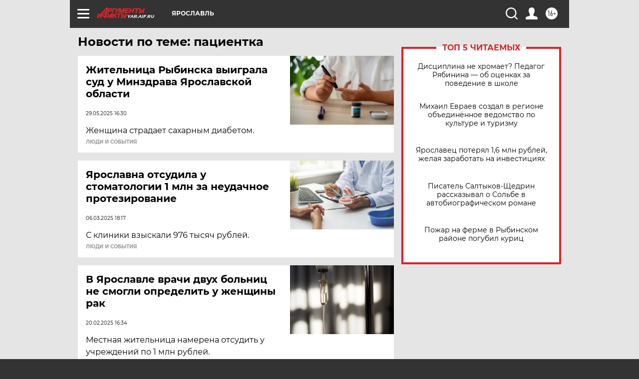

--- FILE ---
content_type: text/html; charset=UTF-8
request_url: https://yar.aif.ru/tag/patsijentka
body_size: 17921
content:
<!DOCTYPE html>
<!--[if IE 8]><html class="ie8"> <![endif]-->
<!--[if gt IE 8]><!--><html lang="ru"> <!--<![endif]-->
<head>
    <!-- created_at 22-01-2026 23:02:50 -->
    <script>
        window.isIndexPage = 0;
        window.isMobileBrowser = 0;
        window.disableSidebarCut = 1;
        window.bannerDebugMode = 0;
    </script>

                
                                    <meta http-equiv="Content-Type" content="text/html; charset=utf-8" >
<meta name="format-detection" content="telephone=no" >
<meta name="viewport" content="width=device-width, user-scalable=no, initial-scale=1.0, maximum-scale=1.0, minimum-scale=1.0" >
<meta http-equiv="X-UA-Compatible" content="IE=edge,chrome=1" >
<meta name="HandheldFriendly" content="true" >
<meta name="format-detection" content="telephone=no" >
<meta name="theme-color" content="#ffffff" >
<meta name="description" content="пациентка — самые актуальные и последние новости сегодня. Будьте в курсе главных свежих новостных событий дня и последнего часа, фото и видео репортажей на сайте Аргументы и Факты." >
<meta name="facebook-domain-verification" content="jiqbwww7rrqnwzjkizob7wrpmgmwq3" >
        <title>пациентка — последние новости сегодня | АиФ Ярославль</title>    <link rel="shortcut icon" type="image/x-icon" href="/favicon.ico" />
    <link rel="icon" type="image/svg+xml" href="/favicon.svg">
    
    <link rel="preload" href="/redesign2018/fonts/montserrat-v15-latin-ext_latin_cyrillic-ext_cyrillic-regular.woff2" as="font" type="font/woff2" crossorigin>
    <link rel="preload" href="/redesign2018/fonts/montserrat-v15-latin-ext_latin_cyrillic-ext_cyrillic-italic.woff2" as="font" type="font/woff2" crossorigin>
    <link rel="preload" href="/redesign2018/fonts/montserrat-v15-latin-ext_latin_cyrillic-ext_cyrillic-700.woff2" as="font" type="font/woff2" crossorigin>
    <link rel="preload" href="/redesign2018/fonts/montserrat-v15-latin-ext_latin_cyrillic-ext_cyrillic-700italic.woff2" as="font" type="font/woff2" crossorigin>
    <link rel="preload" href="/redesign2018/fonts/montserrat-v15-latin-ext_latin_cyrillic-ext_cyrillic-800.woff2" as="font" type="font/woff2" crossorigin>
    <link href="https://yar.aif.ru/tag/patsijentka" rel="canonical" >
<link href="https://yar.aif.ru/redesign2018/css/style.css?5a7" media="all" rel="stylesheet" type="text/css" >
<link href="https://yar.aif.ru/img/icon/apple_touch_icon_57x57.png?5a7" rel="apple-touch-icon" sizes="57x57" >
<link href="https://yar.aif.ru/img/icon/apple_touch_icon_114x114.png?5a7" rel="apple-touch-icon" sizes="114x114" >
<link href="https://yar.aif.ru/img/icon/apple_touch_icon_72x72.png?5a7" rel="apple-touch-icon" sizes="72x72" >
<link href="https://yar.aif.ru/img/icon/apple_touch_icon_144x144.png?5a7" rel="apple-touch-icon" sizes="144x144" >
<link href="https://yar.aif.ru/img/icon/apple-touch-icon.png?5a7" rel="apple-touch-icon" sizes="180x180" >
<link href="https://yar.aif.ru/img/icon/favicon-32x32.png?5a7" rel="icon" type="image/png" sizes="32x32" >
<link href="https://yar.aif.ru/img/icon/favicon-16x16.png?5a7" rel="icon" type="image/png" sizes="16x16" >
<link href="https://yar.aif.ru/img/manifest.json?5a7" rel="manifest" >
<link href="https://yar.aif.ru/img/safari-pinned-tab.svg?5a7" rel="mask-icon" color="#d55b5b" >
<link href="https://ads.betweendigital.com" rel="preconnect" crossorigin="" >
        <script type="text/javascript">
    //<!--
    var isRedesignPage = true;    //-->
</script>
<script type="text/javascript" src="https://yar.aif.ru/js/output/jquery.min.js?5a7"></script>
<script type="text/javascript" src="https://yar.aif.ru/js/output/header_scripts.js?5a7"></script>
<script type="text/javascript">
    //<!--
    var _sf_startpt=(new Date()).getTime()    //-->
</script>
<script type="text/javascript" src="https://yastatic.net/s3/passport-sdk/autofill/v1/sdk-suggest-with-polyfills-latest.js?5a7"></script>
<script type="text/javascript">
    //<!--
    window.YandexAuthParams = {"oauthQueryParams":{"client_id":"b104434ccf5a4638bdfe8a9101264f3c","response_type":"code","redirect_uri":"https:\/\/aif.ru\/oauth\/yandex\/callback"},"tokenPageOrigin":"https:\/\/aif.ru"};    //-->
</script>
<script type="text/javascript">
    //<!--
    function AdFox_getWindowSize() {
    var winWidth,winHeight;
	if( typeof( window.innerWidth ) == 'number' ) {
		//Non-IE
		winWidth = window.innerWidth;
		winHeight = window.innerHeight;
	} else if( document.documentElement && ( document.documentElement.clientWidth || document.documentElement.clientHeight ) ) {
		//IE 6+ in 'standards compliant mode'
		winWidth = document.documentElement.clientWidth;
		winHeight = document.documentElement.clientHeight;
	} else if( document.body && ( document.body.clientWidth || document.body.clientHeight ) ) {
		//IE 4 compatible
		winWidth = document.body.clientWidth;
		winHeight = document.body.clientHeight;
	}
	return {"width":winWidth, "height":winHeight};
}//END function AdFox_getWindowSize

function AdFox_getElementPosition(elemId){
    var elem;
    
    if (document.getElementById) {
		elem = document.getElementById(elemId);
	}
	else if (document.layers) {
		elem = document.elemId;
	}
	else if (document.all) {
		elem = document.all.elemId;
	}
    var w = elem.offsetWidth;
    var h = elem.offsetHeight;	
    var l = 0;
    var t = 0;
	
    while (elem)
    {
        l += elem.offsetLeft;
        t += elem.offsetTop;
        elem = elem.offsetParent;
    }

    return {"left":l, "top":t, "width":w, "height":h};
} //END function AdFox_getElementPosition

function AdFox_getBodyScrollTop(){
	return self.pageYOffset || (document.documentElement && document.documentElement.scrollTop) || (document.body && document.body.scrollTop);
} //END function AdFox_getBodyScrollTop

function AdFox_getBodyScrollLeft(){
	return self.pageXOffset || (document.documentElement && document.documentElement.scrollLeft) || (document.body && document.body.scrollLeft);
}//END function AdFox_getBodyScrollLeft

function AdFox_Scroll(elemId,elemSrc){
   var winPos = AdFox_getWindowSize();
   var winWidth = winPos.width;
   var winHeight = winPos.height;
   var scrollY = AdFox_getBodyScrollTop();
   var scrollX =  AdFox_getBodyScrollLeft();
   var divId = 'AdFox_banner_'+elemId;
   var ltwhPos = AdFox_getElementPosition(divId);
   var lPos = ltwhPos.left;
   var tPos = ltwhPos.top;

   if(scrollY+winHeight+5 >= tPos && scrollX+winWidth+5 >= lPos){
      AdFox_getCodeScript(1,elemId,elemSrc);
	  }else{
	     setTimeout('AdFox_Scroll('+elemId+',"'+elemSrc+'");',100);
	  }
}//End function AdFox_Scroll    //-->
</script>
<script type="text/javascript">
    //<!--
    function AdFox_SetLayerVis(spritename,state){
   document.getElementById(spritename).style.visibility=state;
}

function AdFox_Open(AF_id){
   AdFox_SetLayerVis('AdFox_DivBaseFlash_'+AF_id, "hidden");
   AdFox_SetLayerVis('AdFox_DivOverFlash_'+AF_id, "visible");
}

function AdFox_Close(AF_id){
   AdFox_SetLayerVis('AdFox_DivOverFlash_'+AF_id, "hidden");
   AdFox_SetLayerVis('AdFox_DivBaseFlash_'+AF_id, "visible");
}

function AdFox_getCodeScript(AF_n,AF_id,AF_src){
   var AF_doc;
   if(AF_n<10){
      try{
	     if(document.all && !window.opera){
		    AF_doc = window.frames['AdFox_iframe_'+AF_id].document;
			}else if(document.getElementById){
			         AF_doc = document.getElementById('AdFox_iframe_'+AF_id).contentDocument;
					 }
		 }catch(e){}
    if(AF_doc){
	   AF_doc.write('<scr'+'ipt type="text/javascript" src="'+AF_src+'"><\/scr'+'ipt>');
	   }else{
	      setTimeout('AdFox_getCodeScript('+(++AF_n)+','+AF_id+',"'+AF_src+'");', 100);
		  }
		  }
}

function adfoxSdvigContent(banID, flashWidth, flashHeight){
	var obj = document.getElementById('adfoxBanner'+banID).style;
	if (flashWidth == '100%') obj.width = flashWidth;
	    else obj.width = flashWidth + "px";
	if (flashHeight == '100%') obj.height = flashHeight;
	    else obj.height = flashHeight + "px";
}

function adfoxVisibilityFlash(banName, flashWidth, flashHeight){
    	var obj = document.getElementById(banName).style;
	if (flashWidth == '100%') obj.width = flashWidth;
	    else obj.width = flashWidth + "px";
	if (flashHeight == '100%') obj.height = flashHeight;
	    else obj.height = flashHeight + "px";
}

function adfoxStart(banID, FirShowFlNum, constVisFlashFir, sdvigContent, flash1Width, flash1Height, flash2Width, flash2Height){
	if (FirShowFlNum == 1) adfoxVisibilityFlash('adfoxFlash1'+banID, flash1Width, flash1Height);
	    else if (FirShowFlNum == 2) {
		    adfoxVisibilityFlash('adfoxFlash2'+banID, flash2Width, flash2Height);
	        if (constVisFlashFir == 'yes') adfoxVisibilityFlash('adfoxFlash1'+banID, flash1Width, flash1Height);
		    if (sdvigContent == 'yes') adfoxSdvigContent(banID, flash2Width, flash2Height);
		        else adfoxSdvigContent(banID, flash1Width, flash1Height);
	}
}

function adfoxOpen(banID, constVisFlashFir, sdvigContent, flash2Width, flash2Height){
	var aEventOpenClose = new Image();
	var obj = document.getElementById("aEventOpen"+banID);
	if (obj) aEventOpenClose.src =  obj.title+'&rand='+Math.random()*1000000+'&prb='+Math.random()*1000000;
	adfoxVisibilityFlash('adfoxFlash2'+banID, flash2Width, flash2Height);
	if (constVisFlashFir != 'yes') adfoxVisibilityFlash('adfoxFlash1'+banID, 1, 1);
	if (sdvigContent == 'yes') adfoxSdvigContent(banID, flash2Width, flash2Height);
}


function adfoxClose(banID, constVisFlashFir, sdvigContent, flash1Width, flash1Height){
	var aEventOpenClose = new Image();
	var obj = document.getElementById("aEventClose"+banID);
	if (obj) aEventOpenClose.src =  obj.title+'&rand='+Math.random()*1000000+'&prb='+Math.random()*1000000;
	adfoxVisibilityFlash('adfoxFlash2'+banID, 1, 1);
	if (constVisFlashFir != 'yes') adfoxVisibilityFlash('adfoxFlash1'+banID, flash1Width, flash1Height);
	if (sdvigContent == 'yes') adfoxSdvigContent(banID, flash1Width, flash1Height);
}    //-->
</script>
<script type="text/javascript" async="true" src="https://yandex.ru/ads/system/header-bidding.js?5a7"></script>
<script type="text/javascript" src="https://ad.mail.ru/static/sync-loader.js?5a7"></script>
<script type="text/javascript" async="true" src="https://cdn.skcrtxr.com/roxot-wrapper/js/roxot-manager.js?pid=42c21743-edce-4460-a03e-02dbaef8f162"></script>
<script type="text/javascript" src="https://cdn-rtb.sape.ru/js/uids.js?5a7"></script>
<script type="text/javascript">
    //<!--
        var adfoxBiddersMap = {
    "betweenDigital": "816043",
 "mediasniper": "2218745",
    "myTarget": "810102",
 "buzzoola": "1096246",
 "adfox_roden-media": "3373170",
    "videonow": "2966090", 
 "adfox_adsmart": "1463295",
  "Gnezdo": "3123512",
    "roxot": "3196121",
 "astralab": "2486209",
  "getintent": "3186204",
 "sape": "2758269",
 "adwile": "2733112",
 "hybrid": "2809332"
};
var syncid = window.rb_sync.id;
	  var biddersCpmAdjustmentMap = {
      'adfox_adsmart': 0.6,
	  'Gnezdo': 0.8,
	  'adwile': 0.8
  };

if (window.innerWidth >= 1024) {
var adUnits = [{
        "code": "adfox_153825256063495017",
  "sizes": [[300, 600], [240,400]],
        "bids": [{
                "bidder": "betweenDigital",
                "params": {
                    "placementId": "3235886"
                }
            },{
                "bidder": "myTarget",
                "params": {
                    "placementId": "555209",
"sendTargetRef": "true",
"additional": {
"fpid": syncid
}			
                }
            },{
                "bidder": "hybrid",
                "params": {
                    "placementId": "6582bbf77bc72f59c8b22f65"
                }
            },{
                "bidder": "buzzoola",
                "params": {
                    "placementId": "1252803"
                }
            },{
                "bidder": "videonow",
                "params": {
                    "placementId": "8503533"
                }
            },{
                    "bidder": "adfox_adsmart",
                    "params": {
						p1: 'cqguf',
						p2: 'hhro'
					}
            },{
                    "bidder": "roxot",
                    "params": {
						placementId: '2027d57b-1cff-4693-9a3c-7fe57b3bcd1f',
						sendTargetRef: true
					}
            },{
                    "bidder": "mediasniper",
                    "params": {
						"placementId": "4417"
					}
            },{
                    "bidder": "Gnezdo",
                    "params": {
						"placementId": "354318"
					}
            },{
                    "bidder": "getintent",
                    "params": {
						"placementId": "215_V_aif.ru_D_Top_300x600"
					}
            },{
                    "bidder": "adfox_roden-media",
                    "params": {
						p1: "dilmj",
						p2: "emwl"
					}
            },{
                    "bidder": "astralab",
                    "params": {
						"placementId": "642ad3a28528b410c4990932"
					}
            }
        ]
    },{
        "code": "adfox_150719646019463024",
		"sizes": [[640,480], [640,360]],
        "bids": [{
                "bidder": "adfox_adsmart",
                    "params": {
						p1: 'cmqsb',
						p2: 'ul'
					}
            },{
                "bidder": "sape",
                "params": {
                    "placementId": "872427",
					additional: {
                       sapeFpUids: window.sapeRrbFpUids || []
                   }				
                }
            },{
                "bidder": "roxot",
                "params": {
                    placementId: '2b61dd56-9c9f-4c45-a5f5-98dd5234b8a1',
					sendTargetRef: true
                }
            },{
                "bidder": "getintent",
                "params": {
                    "placementId": "215_V_aif.ru_D_AfterArticle_640х480"
                }
            }
        ]
    },{
        "code": "adfox_149010055036832877",
		"sizes": [[970,250]],
		"bids": [{
                    "bidder": "adfox_roden-media",
                    "params": {
						p1: 'dilmi',
						p2: 'hfln'
					}
            },{
                    "bidder": "buzzoola",
                    "params": {
						"placementId": "1252804"
					}
            },{
                    "bidder": "getintent",
                    "params": {
						"placementId": "215_V_aif.ru_D_Billboard_970x250"
					}
            },{
                "bidder": "astralab",
                "params": {
                    "placementId": "67bf071f4e6965fa7b30fea3"
                }
            },{
                    "bidder": "hybrid",
                    "params": {
						"placementId": "6582bbf77bc72f59c8b22f66"
					}
            },{
                    "bidder": "myTarget",
                    "params": {
						"placementId": "1462991",
"sendTargetRef": "true",
"additional": {
"fpid": syncid
}			
					}
            }			           
        ]        
    },{
        "code": "adfox_149874332414246474",
		"sizes": [[640,360], [300,250], [640,480]],
		"codeType": "combo",
		"bids": [{
                "bidder": "mediasniper",
                "params": {
                    "placementId": "4419"
                }
            },{
                "bidder": "buzzoola",
                "params": {
                    "placementId": "1220692"
                }
            },{
                "bidder": "astralab",
                "params": {
                    "placementId": "66fd25eab13381b469ae4b39"
                }
            },
			{
                    "bidder": "betweenDigital",
                    "params": {
						"placementId": "4502825"
					}
            }
			           
        ]        
    },{
        "code": "adfox_149848658878716687",
		"sizes": [[300,600], [240,400]],
        "bids": [{
                "bidder": "betweenDigital",
                "params": {
                    "placementId": "3377360"
                }
            },{
                "bidder": "roxot",
                "params": {
                    placementId: 'fdaba944-bdaa-4c63-9dd3-af12fc6afbf8',
					sendTargetRef: true
                }
            },{
                "bidder": "sape",
                "params": {
                    "placementId": "872425",
					additional: {
                       sapeFpUids: window.sapeRrbFpUids || []
                   }
                }
            },{
                "bidder": "adwile",
                "params": {
                    "placementId": "27990"
                }
            }
        ]        
    }
],
	syncPixels = [{
    bidder: 'hybrid',
    pixels: [
    "https://www.tns-counter.ru/V13a****idsh_ad/ru/CP1251/tmsec=idsh_dis/",
    "https://www.tns-counter.ru/V13a****idsh_vid/ru/CP1251/tmsec=idsh_aifru-hbrdis/",
    "https://mc.yandex.ru/watch/66716692?page-url=aifru%3Futm_source=dis_hybrid_default%26utm_medium=%26utm_campaign=%26utm_content=%26utm_term=&page-ref="+window.location.href
]
  }
  ];
} else if (window.innerWidth < 1024) {
var adUnits = [{
        "code": "adfox_14987283079885683",
		"sizes": [[300,250], [300,240]],
        "bids": [{
                "bidder": "betweenDigital",
                "params": {
                    "placementId": "2492448"
                }
            },{
                "bidder": "myTarget",
                "params": {
                    "placementId": "226830",
"sendTargetRef": "true",
"additional": {
"fpid": syncid
}			
                }
            },{
                "bidder": "hybrid",
                "params": {
                    "placementId": "6582bbf77bc72f59c8b22f64"
                }
            },{
                "bidder": "mediasniper",
                "params": {
                    "placementId": "4418"
                }
            },{
                "bidder": "buzzoola",
                "params": {
                    "placementId": "563787"
                }
            },{
                "bidder": "roxot",
                "params": {
                    placementId: '20bce8ad-3a5e-435a-964f-47be17e201cf',
					sendTargetRef: true
                }
            },{
                "bidder": "videonow",
                "params": {
                    "placementId": "2577490"
                }
            },{
                "bidder": "adfox_adsmart",
                    "params": {
						p1: 'cqmbg',
						p2: 'ul'
					}
            },{
                    "bidder": "Gnezdo",
                    "params": {
						"placementId": "354316"
					}
            },{
                    "bidder": "getintent",
                    "params": {
						"placementId": "215_V_aif.ru_M_Top_300x250"
					}
            },{
                    "bidder": "adfox_roden-media",
                    "params": {
						p1: "dilmx",
						p2: "hbts"
					}
            },{
                "bidder": "astralab",
                "params": {
                    "placementId": "642ad47d8528b410c4990933"
                }
            }			
        ]        
    },{
        "code": "adfox_153545578261291257",
		"bids": [{
                    "bidder": "sape",
                    "params": {
						"placementId": "872426",
					additional: {
                       sapeFpUids: window.sapeRrbFpUids || []
                   }
					}
            },{
                    "bidder": "roxot",
                    "params": {
						placementId: 'eb2ebb9c-1e7e-4c80-bef7-1e93debf197c',
						sendTargetRef: true
					}
            }
			           
        ]        
    },{
        "code": "adfox_165346609120174064",
		"sizes": [[320,100]],
		"bids": [            
            		{
                    "bidder": "buzzoola",
                    "params": {
						"placementId": "1252806"
					}
            },{
                    "bidder": "getintent",
                    "params": {
						"placementId": "215_V_aif.ru_M_FloorAd_320x100"
					}
            }
			           
        ]        
    },{
        "code": "adfox_155956315896226671",
		"bids": [            
            		{
                    "bidder": "buzzoola",
                    "params": {
						"placementId": "1252805"
					}
            },{
                    "bidder": "sape",
                    "params": {
						"placementId": "887956",
					additional: {
                       sapeFpUids: window.sapeRrbFpUids || []
                   }
					}
            },{
                    "bidder": "myTarget",
                    "params": {
						"placementId": "821424",
"sendTargetRef": "true",
"additional": {
"fpid": syncid
}			
					}
            }
			           
        ]        
    },{
        "code": "adfox_149874332414246474",
		"sizes": [[640,360], [300,250], [640,480]],
		"codeType": "combo",
		"bids": [{
                "bidder": "adfox_roden-media",
                "params": {
					p1: 'dilmk',
					p2: 'hfiu'
				}
            },{
                "bidder": "mediasniper",
                "params": {
                    "placementId": "4419"
                }
            },{
                "bidder": "roxot",
                "params": {
                    placementId: 'ba25b33d-cd61-4c90-8035-ea7d66f011c6',
					sendTargetRef: true
                }
            },{
                "bidder": "adwile",
                "params": {
                    "placementId": "27991"
                }
            },{
                    "bidder": "Gnezdo",
                    "params": {
						"placementId": "354317"
					}
            },{
                    "bidder": "getintent",
                    "params": {
						"placementId": "215_V_aif.ru_M_Comboblock_300x250"
					}
            },{
                    "bidder": "astralab",
                    "params": {
						"placementId": "66fd260fb13381b469ae4b3f"
					}
            },{
                    "bidder": "betweenDigital",
                    "params": {
						"placementId": "4502825"
					}
            }
			]        
    }
],
	syncPixels = [
  {
    bidder: 'hybrid',
    pixels: [
    "https://www.tns-counter.ru/V13a****idsh_ad/ru/CP1251/tmsec=idsh_mob/",
    "https://www.tns-counter.ru/V13a****idsh_vid/ru/CP1251/tmsec=idsh_aifru-hbrmob/",
    "https://mc.yandex.ru/watch/66716692?page-url=aifru%3Futm_source=mob_hybrid_default%26utm_medium=%26utm_campaign=%26utm_content=%26utm_term=&page-ref="+window.location.href
]
  }
  ];
}
var userTimeout = 1500;
window.YaHeaderBiddingSettings = {
    biddersMap: adfoxBiddersMap,
	biddersCpmAdjustmentMap: biddersCpmAdjustmentMap,
    adUnits: adUnits,
    timeout: userTimeout,
    syncPixels: syncPixels	
};    //-->
</script>
<script type="text/javascript">
    //<!--
    window.yaContextCb = window.yaContextCb || []    //-->
</script>
<script type="text/javascript" async="true" src="https://yandex.ru/ads/system/context.js?5a7"></script>
<script type="text/javascript">
    //<!--
    window.EventObserver = {
    observers: {},

    subscribe: function (name, fn) {
        if (!this.observers.hasOwnProperty(name)) {
            this.observers[name] = [];
        }
        this.observers[name].push(fn)
    },
    
    unsubscribe: function (name, fn) {
        if (!this.observers.hasOwnProperty(name)) {
            return;
        }
        this.observers[name] = this.observers[name].filter(function (subscriber) {
            return subscriber !== fn
        })
    },
    
    broadcast: function (name, data) {
        if (!this.observers.hasOwnProperty(name)) {
            return;
        }
        this.observers[name].forEach(function (subscriber) {
            return subscriber(data)
        })
    }
};    //-->
</script>    
    <script>
  var adcm_config ={
    id:1064,
    platformId: 64,
    init: function () {
      window.adcm.call();
    }
  };
</script>
<script src="https://tag.digitaltarget.ru/adcm.js" async></script>    <!-- Yandex.Metrika counter -->
<script type="text/javascript" >
    (function (d, w, c) {
        (w[c] = w[c] || []).push(function() {
            try {
                w.yaCounter51369400 = new Ya.Metrika2({
                    id:51369400,
                    clickmap:true,
                    trackLinks:true,
                    accurateTrackBounce:true,
                    webvisor:true
                });
            } catch(e) { }
        });

        var n = d.getElementsByTagName("script")[0],
            s = d.createElement("script"),
            f = function () { n.parentNode.insertBefore(s, n); };
        s.type = "text/javascript";
        s.async = true;
        s.src = "https://mc.yandex.ru/metrika/tag.js";

        if (w.opera == "[object Opera]") {
            d.addEventListener("DOMContentLoaded", f, false);
        } else { f(); }
    })(document, window, "yandex_metrika_callbacks2");
</script>
<noscript><div><img src="https://mc.yandex.ru/watch/51369400" style="position:absolute; left:-9999px;" alt="" /></div></noscript>
<!-- /Yandex.Metrika counter --><meta name="zen-verification" content="r1b5CCNbChRfu7HMW9nGo47pzV5lXec3qdleOJ6h6K889ElPQhGzwAlHcc7qUVdW" /><meta name="google-site-verification" content="U62sDHlgue3osrNGy7cOyUkCYoiceFwcIM0im-6tbbE" />    <link rel="stylesheet" type="text/css" media="print" href="https://yar.aif.ru/redesign2018/css/print.css?5a7" />
    <base href=""/>
</head><body class="region__yar ">
<div class="overlay"></div>
<!-- Rating@Mail.ru counter -->
<script type="text/javascript">
var _tmr = window._tmr || (window._tmr = []);
_tmr.push({id: "59428", type: "pageView", start: (new Date()).getTime()});
(function (d, w, id) {
  if (d.getElementById(id)) return;
  var ts = d.createElement("script"); ts.type = "text/javascript"; ts.async = true; ts.id = id;
  ts.src = "https://top-fwz1.mail.ru/js/code.js";
  var f = function () {var s = d.getElementsByTagName("script")[0]; s.parentNode.insertBefore(ts, s);};
  if (w.opera == "[object Opera]") { d.addEventListener("DOMContentLoaded", f, false); } else { f(); }
})(document, window, "topmailru-code");
</script><noscript><div>
<img src="https://top-fwz1.mail.ru/counter?id=59428;js=na" style="border:0;position:absolute;left:-9999px;" alt="Top.Mail.Ru" />
</div></noscript>
<!-- //Rating@Mail.ru counter -->



<div class="container" id="container">
    
        <noindex><div class="adv_content bp__body_first adwrapper"><div class="banner_params hide" data-params="{&quot;id&quot;:4921,&quot;num&quot;:1,&quot;place&quot;:&quot;body_first&quot;}"></div>
<!--AdFox START-->
<!--aif_direct-->
<!--Площадка: AIF_fullscreen /  / -->
<!--Тип баннера: FullScreen-->
<!--Расположение: <верх страницы>-->
<div id="adfox_150417328041091508"></div>
<script>     
    window.yaContextCb.push(()=>{
    Ya.adfoxCode.create({
        ownerId: 249933,
        containerId: 'adfox_150417328041091508',
        params: {
            pp: 'g',
            ps: 'cnul',
            p2: 'fptu',
            puid1: ''
        }
    }); 
}); 
</script></div></noindex>
        
        <!--баннер над шапкой--->
                <div class="banner_box">
            <div class="main_banner">
                            </div>
        </div>
                <!--//баннер  над шапкой--->

    <script>
	currentUser = new User();
</script>

<header class="header">
    <div class="count_box_nodisplay">
    <div class="couter_block"><!--LiveInternet counter-->
<script type="text/javascript"><!--
document.write("<img src='https://counter.yadro.ru//hit;AIF?r"+escape(document.referrer)+((typeof(screen)=="undefined")?"":";s"+screen.width+"*"+screen.height+"*"+(screen.colorDepth?screen.colorDepth:screen.pixelDepth))+";u"+escape(document.URL)+";h"+escape(document.title.substring(0,80))+";"+Math.random()+"' width=1 height=1 alt=''>");
//--></script><!--/LiveInternet--></div></div>    <div class="topline">
    <a href="#" class="burger openCloser">
        <div class="burger__wrapper">
            <span class="burger__line"></span>
            <span class="burger__line"></span>
            <span class="burger__line"></span>
        </div>
    </a>

    
    <a href="/" class="logo_box">
                <img width="96" height="22" src="https://yar.aif.ru/redesign2018/img/logo.svg?5a7" alt="Аргументы и Факты">
        <div class="region_url">
            yar.aif.ru        </div>
            </a>
    <div itemscope itemtype="http://schema.org/Organization" class="schema_org">
        <img itemprop="logo" src="https://yar.aif.ru/redesign2018/img/logo.svg?5a7" />
        <a itemprop="url" href="/"></a>
        <meta itemprop="name" content="АО «Аргументы и Факты»" />
        <div itemprop="address" itemscope itemtype="http://schema.org/PostalAddress">
            <meta itemprop="postalCode" content="101000" />
            <meta itemprop="addressLocality" content="Москва" />
            <meta itemprop="streetAddress" content="ул. Мясницкая, д. 42"/>
            <meta itemprop="addressCountry" content="RU"/>
            <a itemprop="telephone" href="tel:+74956465757">+7 (495) 646 57 57</a>
        </div>
    </div>
    <div class="age16 age16_topline">16+</div>
    <a href="#" class="region regionOpenCloser">
        <img width="19" height="25" src="https://yar.aif.ru/redesign2018/img/location.svg?5a7"><span>Ярославль</span>
    </a>
    <div class="topline__slot">
             </div>

    <!--a class="topline__hashtag" href="https://aif.ru/health/coronavirus/?utm_medium=header&utm_content=covid&utm_source=aif">#остаемсядома</a-->
    <div class="auth_user_status_js">
        <a href="#" class="user auth_link_login_js auth_open_js"><img width="24" height="24" src="https://yar.aif.ru/redesign2018/img/user_ico.svg?5a7"></a>
        <a href="/profile" class="user auth_link_profile_js" style="display: none"><img width="24" height="24" src="https://yar.aif.ru/redesign2018/img/user_ico.svg?5a7"></a>
    </div>
    <div class="search_box">
        <a href="#" class="search_ico searchOpener">
            <img width="24" height="24" src="https://yar.aif.ru/redesign2018/img/search_ico.svg?5a7">
        </a>
        <div class="search_input">
            <form action="/search" id="search_form1">
                <input type="text" name="text" maxlength="50"/>
            </form>
        </div>
    </div>
</div>

<div class="fixed_menu topline">
    <div class="cont_center">
        <a href="#" class="burger openCloser">
            <div class="burger__wrapper">
                <span class="burger__line"></span>
                <span class="burger__line"></span>
                <span class="burger__line"></span>
            </div>
        </a>
        <a href="/" class="logo_box">
                        <img width="96" height="22" src="https://yar.aif.ru/redesign2018/img/logo.svg?5a7" alt="Аргументы и Факты">
            <div class="region_url">
                yar.aif.ru            </div>
                    </a>
        <div class="age16 age16_topline">16+</div>
        <a href="/" class="region regionOpenCloser">
            <img width="19" height="25" src="https://yar.aif.ru/redesign2018/img/location.svg?5a7">
            <span>Ярославль</span>
        </a>
        <div class="topline__slot">
                    </div>

        <!--a class="topline__hashtag" href="https://aif.ru/health/coronavirus/?utm_medium=header&utm_content=covid&utm_source=aif">#остаемсядома</a-->
        <div class="auth_user_status_js">
            <a href="#" class="user auth_link_login_js auth_open_js"><img width="24" height="24" src="https://yar.aif.ru/redesign2018/img/user_ico.svg?5a7"></a>
            <a href="/profile" class="user auth_link_profile_js" style="display: none"><img width="24" height="24" src="https://yar.aif.ru/redesign2018/img/user_ico.svg?5a7"></a>
        </div>
        <div class="search_box">
            <a href="#" class="search_ico searchOpener">
                <img width="24" height="24" src="https://yar.aif.ru/redesign2018/img/search_ico.svg?5a7">
            </a>
            <div class="search_input">
                <form action="/search">
                    <input type="text" name="text" maxlength="50" >
                </form>
            </div>
        </div>
    </div>
</div>    <div class="regions_box">
    <nav class="cont_center">
        <ul class="regions">
            <li><a href="https://aif.ru?from_menu=1">ФЕДЕРАЛЬНЫЙ</a></li>
            <li><a href="https://spb.aif.ru">САНКТ-ПЕТЕРБУРГ</a></li>

            
                                    <li><a href="https://adigea.aif.ru">Адыгея</a></li>
                
            
                                    <li><a href="https://arh.aif.ru">Архангельск</a></li>
                
            
                
            
                
            
                                    <li><a href="https://astrakhan.aif.ru">Астрахань</a></li>
                
            
                                    <li><a href="https://altai.aif.ru">Барнаул</a></li>
                
            
                                    <li><a href="https://aif.by">Беларусь</a></li>
                
            
                                    <li><a href="https://bel.aif.ru">Белгород</a></li>
                
            
                
            
                                    <li><a href="https://bryansk.aif.ru">Брянск</a></li>
                
            
                                    <li><a href="https://bur.aif.ru">Бурятия</a></li>
                
            
                                    <li><a href="https://vl.aif.ru">Владивосток</a></li>
                
            
                                    <li><a href="https://vlad.aif.ru">Владимир</a></li>
                
            
                                    <li><a href="https://vlg.aif.ru">Волгоград</a></li>
                
            
                                    <li><a href="https://vologda.aif.ru">Вологда</a></li>
                
            
                                    <li><a href="https://vrn.aif.ru">Воронеж</a></li>
                
            
                
            
                                    <li><a href="https://dag.aif.ru">Дагестан</a></li>
                
            
                
            
                                    <li><a href="https://ivanovo.aif.ru">Иваново</a></li>
                
            
                                    <li><a href="https://irk.aif.ru">Иркутск</a></li>
                
            
                                    <li><a href="https://kazan.aif.ru">Казань</a></li>
                
            
                                    <li><a href="https://kzaif.kz">Казахстан</a></li>
                
            
                
            
                                    <li><a href="https://klg.aif.ru">Калининград</a></li>
                
            
                
            
                                    <li><a href="https://kaluga.aif.ru">Калуга</a></li>
                
            
                                    <li><a href="https://kamchatka.aif.ru">Камчатка</a></li>
                
            
                
            
                                    <li><a href="https://karel.aif.ru">Карелия</a></li>
                
            
                                    <li><a href="https://kirov.aif.ru">Киров</a></li>
                
            
                                    <li><a href="https://komi.aif.ru">Коми</a></li>
                
            
                                    <li><a href="https://kostroma.aif.ru">Кострома</a></li>
                
            
                                    <li><a href="https://kuban.aif.ru">Краснодар</a></li>
                
            
                                    <li><a href="https://krsk.aif.ru">Красноярск</a></li>
                
            
                                    <li><a href="https://krym.aif.ru">Крым</a></li>
                
            
                                    <li><a href="https://kuzbass.aif.ru">Кузбасс</a></li>
                
            
                
            
                
            
                                    <li><a href="https://aif.kg">Кыргызстан</a></li>
                
            
                                    <li><a href="https://mar.aif.ru">Марий Эл</a></li>
                
            
                                    <li><a href="https://saransk.aif.ru">Мордовия</a></li>
                
            
                                    <li><a href="https://murmansk.aif.ru">Мурманск</a></li>
                
            
                
            
                                    <li><a href="https://nn.aif.ru">Нижний Новгород</a></li>
                
            
                                    <li><a href="https://nsk.aif.ru">Новосибирск</a></li>
                
            
                
            
                                    <li><a href="https://omsk.aif.ru">Омск</a></li>
                
            
                                    <li><a href="https://oren.aif.ru">Оренбург</a></li>
                
            
                                    <li><a href="https://penza.aif.ru">Пенза</a></li>
                
            
                                    <li><a href="https://perm.aif.ru">Пермь</a></li>
                
            
                                    <li><a href="https://pskov.aif.ru">Псков</a></li>
                
            
                                    <li><a href="https://rostov.aif.ru">Ростов-на-Дону</a></li>
                
            
                                    <li><a href="https://rzn.aif.ru">Рязань</a></li>
                
            
                                    <li><a href="https://samara.aif.ru">Самара</a></li>
                
            
                
            
                                    <li><a href="https://saratov.aif.ru">Саратов</a></li>
                
            
                                    <li><a href="https://sakhalin.aif.ru">Сахалин</a></li>
                
            
                
            
                                    <li><a href="https://smol.aif.ru">Смоленск</a></li>
                
            
                
            
                                    <li><a href="https://stav.aif.ru">Ставрополь</a></li>
                
            
                
            
                                    <li><a href="https://tver.aif.ru">Тверь</a></li>
                
            
                                    <li><a href="https://tlt.aif.ru">Тольятти</a></li>
                
            
                                    <li><a href="https://tomsk.aif.ru">Томск</a></li>
                
            
                                    <li><a href="https://tula.aif.ru">Тула</a></li>
                
            
                                    <li><a href="https://tmn.aif.ru">Тюмень</a></li>
                
            
                                    <li><a href="https://udm.aif.ru">Удмуртия</a></li>
                
            
                
            
                                    <li><a href="https://ul.aif.ru">Ульяновск</a></li>
                
            
                                    <li><a href="https://ural.aif.ru">Урал</a></li>
                
            
                                    <li><a href="https://ufa.aif.ru">Уфа</a></li>
                
            
                
            
                
            
                                    <li><a href="https://hab.aif.ru">Хабаровск</a></li>
                
            
                
            
                                    <li><a href="https://chv.aif.ru">Чебоксары</a></li>
                
            
                                    <li><a href="https://chel.aif.ru">Челябинск</a></li>
                
            
                                    <li><a href="https://chr.aif.ru">Черноземье</a></li>
                
            
                                    <li><a href="https://chita.aif.ru">Чита</a></li>
                
            
                                    <li><a href="https://ugra.aif.ru">Югра</a></li>
                
            
                                    <li><a href="https://yakutia.aif.ru">Якутия</a></li>
                
            
                                    <li><a href="https://yamal.aif.ru">Ямал</a></li>
                
            
                                    <li><a href="https://yar.aif.ru">Ярославль</a></li>
                
                    </ul>
    </nav>
</div>    <div class="top_menu_box">
    <div class="cont_center">
        <nav class="top_menu main_menu_wrapper_js">
                            <ul class="main_menu main_menu_js" id="rubrics">
                                    <li  class="menuItem top_level_item_js">

        <a  href="https://yar.aif.ru/news" title="Новости" id="custommenu-10219">Новости</a>
    
    </li>                                                <li  class="menuItem top_level_item_js">

        <span  title="Спецпроекты">Спецпроекты</span>
    
            <div class="subrubrics_box submenu_js">
            <ul>
                                                            <li  class="menuItem">

        <a  href="http://dobroe.aif.ru/" title="АиФ. Доброе сердце" id="custommenu-6445">АиФ. Доброе сердце</a>
    
    </li>                                                                                                                    <li  class="menuItem">

        <a  href="https://aif.ru/static/1965080" title="Детская книга войны" id="custommenu-8488">Детская книга войны</a>
    
    </li>                                                                                                                    <li  class="menuItem">

        <a  href="https://aif.ru/special" title="Все спецпроекты" id="custommenu-7850">Все спецпроекты</a>
    
    </li>                                                </ul>
        </div>
    </li>                                                                    <li  data-rubric_id="2612" class="menuItem top_level_item_js">

        <a  href="/society" title="ОБЩЕСТВО" id="custommenu-5388">ОБЩЕСТВО</a>
    
            <div class="subrubrics_box submenu_js">
            <ul>
                                                            <li  data-rubric_id="2629" class="menuItem">

        <a  href="/society/persona" title="Люди и события" id="custommenu-5395">Люди и события</a>
    
    </li>                                                                                                                    <li  data-rubric_id="3354" class="menuItem">

        <a  href="/society/obrazovanie" title="Образование" id="custommenu-5396">Образование</a>
    
    </li>                                                </ul>
        </div>
    </li>                                                <li  data-rubric_id="2640" class="menuItem top_level_item_js">

        <a  href="/incidents" title="ПРОИСШЕСТВИЯ" id="custommenu-6170">ПРОИСШЕСТВИЯ</a>
    
            <div class="subrubrics_box submenu_js">
            <ul>
                                                            <li  data-rubric_id="2641" class="menuItem">

        <a  href="/incidents/kriminal" title="Криминал" id="custommenu-6171">Криминал</a>
    
    </li>                                                                                <li  data-rubric_id="3355" class="menuItem">

        <a  href="/incidents/tragedii" title="ЧП" id="custommenu-6173">ЧП</a>
    
    </li>                                                                                <li  data-rubric_id="3356" class="menuItem">

        <a  href="/incidents/dtp" title="Аварии" id="custommenu-6172">Аварии</a>
    
    </li>                                                </ul>
        </div>
    </li>                                                <li  data-rubric_id="2613" class="menuItem top_level_item_js">

        <a  href="/politic" title="ПОЛИТИКА" id="custommenu-5389">ПОЛИТИКА</a>
    
            <div class="subrubrics_box submenu_js">
            <ul>
                                                            <li  data-rubric_id="2614" class="menuItem">

        <a  href="/politic/details" title="Власть" id="custommenu-5397">Власть</a>
    
    </li>                                                                                                                    <li  data-rubric_id="2634" class="menuItem">

        <a  href="/politic/persona" title="Персона" id="custommenu-5398">Персона</a>
    
    </li>                                                </ul>
        </div>
    </li>                                                <li  data-rubric_id="2622" class="menuItem top_level_item_js">

        <a  href="/money" title="Экономика" id="custommenu-6713">Экономика</a>
    
    </li>                                                <li  class="menuItem top_level_item_js">

        <a  href="https://yar.aif.ru/edu" title="Образование" id="custommenu-7231">Образование</a>
    
    </li>                                                <li  data-rubric_id="2619" class="menuItem top_level_item_js">

        <a  href="/health" title="ЗДОРОВЬЕ" id="custommenu-5391">ЗДОРОВЬЕ</a>
    
    </li>                                                <li  data-rubric_id="2615" class="menuItem top_level_item_js">

        <a  href="/culture" title="КУЛЬТУРА" id="custommenu-5390">КУЛЬТУРА</a>
    
            <div class="subrubrics_box submenu_js">
            <ul>
                                                            <li  data-rubric_id="2631" class="menuItem">

        <a  href="/culture/persona" title="Персона" id="custommenu-5399">Персона</a>
    
    </li>                                                                                <li  data-rubric_id="2636" class="menuItem">

        <a  href="/culture/culture_details" title="Искусство" id="custommenu-5400">Искусство</a>
    
    </li>                                                                                    </ul>
        </div>
    </li>                                                <li  data-rubric_id="2620" class="menuItem top_level_item_js">

        <a  href="/sport" title="СПОРТ" id="custommenu-5392">СПОРТ</a>
    
            <div class="subrubrics_box submenu_js">
            <ul>
                                                            <li  data-rubric_id="2621" class="menuItem">

        <a  href="/sport/persona" title="Персона" id="custommenu-5403">Персона</a>
    
    </li>                                                                                <li  data-rubric_id="2624" class="menuItem">

        <a  href="/sport/details" title="Соревнования" id="custommenu-5404">Соревнования</a>
    
    </li>                                                </ul>
        </div>
    </li>                                                <li  class="menuItem top_level_item_js">

        <a  href="https://yar.aif.ru/dontknows" title="Вопрос-ответ" id="custommenu-7221">Вопрос-ответ</a>
    
    </li>                        </ul>

            <ul id="projects" class="specprojects static_submenu_js"></ul>
            <div class="right_box">
                <div class="fresh_number">
    <h3>Свежий номер</h3>
    <a href="/gazeta/number/59287" class="number_box">
                    <img loading="lazy" src="https://aif-s3.aif.ru/images/044/753/bbe6c947ba43d6f4f4ab24eb214d2cb0.webp" width="91" height="120">
                <div class="text">
            № 3. 21/01/2026 <br /> Аргументы и факты - Ярославль        </div>
    </a>
</div>
<div class="links_box">
    <a href="/gazeta">Издания</a>
</div>
                <div class="sharings_box">
    <span>АиФ в социальных сетях</span>
    <ul class="soc">
                <li>
        <a href="https://vk.com/yaraif" rel="nofollow" target="_blank">
            <img src="https://aif.ru/redesign2018/img/sharings/vk.svg">
        </a>
    </li>
        <li>
        <a href="https://ok.ru/group/53562876166227" rel="nofollow" target="_blank">
            <img src="https://aif.ru/redesign2018/img/sharings/ok.svg">
        </a>
    </li>
        <li>
            <a class="rss_button_black" href="/rss/all.php" target="_blank">
                <img src="https://yar.aif.ru/redesign2018/img/sharings/waflya.svg?5a7" />
            </a>
        </li>
            </ul>
</div>
            </div>
        </nav>
    </div>
</div></header>            	<div class="content_containers_wrapper_js">
        <div class="content_body  content_container_js">
            <div class="content">
                                <div class="title_box">
    <h1>Новости по теме: пациентка</h1>
</div>
<section class="article_list content_list_js">
        
<div class="list_item" data-item-id="5643649">
            <a href="https://yar.aif.ru/society/persona/zhitelnica-rybinska-vyigrala-sud-u-minzdrava-yaroslavskoy-oblasti" class="img_box no_title_element_js">
            <img loading="lazy" title="" src="https://aif-s3.aif.ru/images/041/806/ebb0a0c57c16a20528a134de9dbc1ae1.webp" />
        </a>
    
    <div class="text_box_only_title title_element_js">
        <div class="box_info">
            <a href="https://yar.aif.ru/society/persona/zhitelnica-rybinska-vyigrala-sud-u-minzdrava-yaroslavskoy-oblasti"><span class="item_text__title">Жительница Рыбинска выиграла суд у Минздрава Ярославской области</span></a>
        </div>
    </div>

    <div class="text_box no_title_element_js">
        <div class="box_info">
            <a href="https://yar.aif.ru/society/persona/zhitelnica-rybinska-vyigrala-sud-u-minzdrava-yaroslavskoy-oblasti"><span class="item_text__title">Жительница Рыбинска выиграла суд у Минздрава Ярославской области</span></a>
            <span class="text_box__date">29.05.2025 16:30</span>
        </div>
        <span>Женщина страдает сахарным диабетом.</span>
    </div>

            <a href="https://yar.aif.ru/society/persona" class="rubric_link no_title_element_js">Люди и события</a>
    </div>
<div class="list_item" data-item-id="5519562">
            <a href="https://yar.aif.ru/society/persona/yaroslavna-otsudila-u-stomatologii-1-mln-za-neudachnoe-protezirovanie" class="img_box no_title_element_js">
            <img loading="lazy" title="" src="https://aif-s3.aif.ru/images/040/721/0d1bb3919e53add905fa35e074e6da0e.webp" />
        </a>
    
    <div class="text_box_only_title title_element_js">
        <div class="box_info">
            <a href="https://yar.aif.ru/society/persona/yaroslavna-otsudila-u-stomatologii-1-mln-za-neudachnoe-protezirovanie"><span class="item_text__title">Ярославна отсудила у стоматологии 1 млн за неудачное протезирование</span></a>
        </div>
    </div>

    <div class="text_box no_title_element_js">
        <div class="box_info">
            <a href="https://yar.aif.ru/society/persona/yaroslavna-otsudila-u-stomatologii-1-mln-za-neudachnoe-protezirovanie"><span class="item_text__title">Ярославна отсудила у стоматологии 1 млн за неудачное протезирование</span></a>
            <span class="text_box__date">06.03.2025 18:17</span>
        </div>
        <span>С клиники взыскали 976 тысяч рублей.</span>
    </div>

            <a href="https://yar.aif.ru/society/persona" class="rubric_link no_title_element_js">Люди и события</a>
    </div>
<div class="list_item" data-item-id="5497802">
            <a href="https://yar.aif.ru/society/persona/v-yaroslavle-vrachi-dvuh-bolnic-ne-smogli-opredelit-u-zhenshchiny-rak" class="img_box no_title_element_js">
            <img loading="lazy" title="" src="https://aif-s3.aif.ru/images/040/531/42b7ec26089165fa08846eb904b801e2.webp" />
        </a>
    
    <div class="text_box_only_title title_element_js">
        <div class="box_info">
            <a href="https://yar.aif.ru/society/persona/v-yaroslavle-vrachi-dvuh-bolnic-ne-smogli-opredelit-u-zhenshchiny-rak"><span class="item_text__title">В Ярославле врачи двух больниц не смогли определить у женщины рак</span></a>
        </div>
    </div>

    <div class="text_box no_title_element_js">
        <div class="box_info">
            <a href="https://yar.aif.ru/society/persona/v-yaroslavle-vrachi-dvuh-bolnic-ne-smogli-opredelit-u-zhenshchiny-rak"><span class="item_text__title">В Ярославле врачи двух больниц не смогли определить у женщины рак</span></a>
            <span class="text_box__date">20.02.2025 16:34</span>
        </div>
        <span>Местная жительница намерена отсудить у учреждений по 1 млн рублей.</span>
    </div>

            <a href="https://yar.aif.ru/society/persona" class="rubric_link no_title_element_js">Люди и события</a>
    </div>
<div class="list_item" data-item-id="5343439">
            <a href="https://yar.aif.ru/society/persona/minzdrav-obyazali-vozit-pensionerku-iz-tutaeva-na-gemodializ" class="img_box no_title_element_js">
            <img loading="lazy" title="" src="https://aif-s3.aif.ru/images/039/179/fab4aa57396a795064e91fec232a4c92.webp" />
        </a>
    
    <div class="text_box_only_title title_element_js">
        <div class="box_info">
            <a href="https://yar.aif.ru/society/persona/minzdrav-obyazali-vozit-pensionerku-iz-tutaeva-na-gemodializ"><span class="item_text__title">Минздрав обязали возить пенсионерку из Тутаева на гемодиализ</span></a>
        </div>
    </div>

    <div class="text_box no_title_element_js">
        <div class="box_info">
            <a href="https://yar.aif.ru/society/persona/minzdrav-obyazali-vozit-pensionerku-iz-tutaeva-na-gemodializ"><span class="item_text__title">Минздрав обязали возить пенсионерку из Тутаева на гемодиализ</span></a>
            <span class="text_box__date">05.11.2024 17:38</span>
        </div>
        <span>Решение принял районный суд.</span>
    </div>

            <a href="https://yar.aif.ru/society/persona" class="rubric_link no_title_element_js">Люди и события</a>
    </div>
<div class="list_item" data-item-id="4932598">
            <a href="https://yar.aif.ru/society/persona/yaroslavna_12_let_zhila_s_drenazhnoy_trubkoy_v_zhivote" class="img_box no_title_element_js">
            <img loading="lazy" title="" src="https://aif-s3.aif.ru/images/035/558/5f049f43239774b9866abdc88dd27827.jpg" />
        </a>
    
    <div class="text_box_only_title title_element_js">
        <div class="box_info">
            <a href="https://yar.aif.ru/society/persona/yaroslavna_12_let_zhila_s_drenazhnoy_trubkoy_v_zhivote"><span class="item_text__title">Ярославна 12 лет жила с дренажной трубкой в животе</span></a>
        </div>
    </div>

    <div class="text_box no_title_element_js">
        <div class="box_info">
            <a href="https://yar.aif.ru/society/persona/yaroslavna_12_let_zhila_s_drenazhnoy_trubkoy_v_zhivote"><span class="item_text__title">Ярославна 12 лет жила с дренажной трубкой в животе</span></a>
            <span class="text_box__date">22.01.2024 10:36</span>
        </div>
        <span>Женщина страдала от постоянных болей.</span>
    </div>

            <a href="https://yar.aif.ru/society/persona" class="rubric_link no_title_element_js">Люди и события</a>
    </div>
<div class="list_item" data-item-id="3732804">
            <a href="https://yar.aif.ru/society/persona/v_yaroslavle_ombudsmen_vstretilsya_s_devushkoy_kotoruyu_izbili_sanitary" class="img_box no_title_element_js">
            <img loading="lazy" title="" src="https://aif-s3.aif.ru/images/024/851/943fa26a0caf77abcd0322acec33de45.jpg" />
        </a>
    
    <div class="text_box_only_title title_element_js">
        <div class="box_info">
            <a href="https://yar.aif.ru/society/persona/v_yaroslavle_ombudsmen_vstretilsya_s_devushkoy_kotoruyu_izbili_sanitary"><span class="item_text__title">В Ярославле омбудсмен встретился с девушкой, которую избили санитары</span></a>
        </div>
    </div>

    <div class="text_box no_title_element_js">
        <div class="box_info">
            <a href="https://yar.aif.ru/society/persona/v_yaroslavle_ombudsmen_vstretilsya_s_devushkoy_kotoruyu_izbili_sanitary"><span class="item_text__title">В Ярославле омбудсмен встретился с девушкой, которую избили санитары</span></a>
            <span class="text_box__date">25.08.2021 14:12</span>
        </div>
        <span>Сергей Бабуркин взял под контроль ситуацию.</span>
    </div>

            <a href="https://yar.aif.ru/society/persona" class="rubric_link no_title_element_js">Люди и события</a>
    </div>
<div class="list_item" data-item-id="3732729">
            <a href="https://yar.aif.ru/society/persona/glava_sk_bastrykin_postavil_na_kontrol_delo_ob_izbitoy_pacientke" class="img_box no_title_element_js">
            <img loading="lazy" title="" src="https://aif-s3.aif.ru/images/024/851/d4cfd32eb0d6bcb4f7045f47a06740d0.jpeg" />
        </a>
    
    <div class="text_box_only_title title_element_js">
        <div class="box_info">
            <a href="https://yar.aif.ru/society/persona/glava_sk_bastrykin_postavil_na_kontrol_delo_ob_izbitoy_pacientke"><span class="item_text__title">Глава СК Бастрыкин поставил на контроль дело об избитой пациентке</span></a>
        </div>
    </div>

    <div class="text_box no_title_element_js">
        <div class="box_info">
            <a href="https://yar.aif.ru/society/persona/glava_sk_bastrykin_postavil_na_kontrol_delo_ob_izbitoy_pacientke"><span class="item_text__title">Глава СК Бастрыкин поставил на контроль дело об избитой пациентке</span></a>
            <span class="text_box__date">25.08.2021 13:40</span>
        </div>
        <span>Об этом сообщили в пресс-службе ведомства.</span>
    </div>

            <a href="https://yar.aif.ru/society/persona" class="rubric_link no_title_element_js">Люди и события</a>
    </div>
<div class="list_item" data-item-id="3732198">
            <a href="https://yar.aif.ru/incidents/kriminal/v_yaroslavle_v_otnoshenii_sanitarov_izbivshih_zhenshchinu_zaveli_delo" class="img_box no_title_element_js">
            <img loading="lazy" title="" src="https://aif-s3.aif.ru/images/024/846/b4d7ca1457ea57447f0f0d2625d126b1.jpg" />
        </a>
    
    <div class="text_box_only_title title_element_js">
        <div class="box_info">
            <a href="https://yar.aif.ru/incidents/kriminal/v_yaroslavle_v_otnoshenii_sanitarov_izbivshih_zhenshchinu_zaveli_delo"><span class="item_text__title">В Ярославле в отношении санитаров, избивших женщину, завели дело</span></a>
        </div>
    </div>

    <div class="text_box no_title_element_js">
        <div class="box_info">
            <a href="https://yar.aif.ru/incidents/kriminal/v_yaroslavle_v_otnoshenii_sanitarov_izbivshih_zhenshchinu_zaveli_delo"><span class="item_text__title">В Ярославле в отношении санитаров, избивших женщину, завели дело</span></a>
            <span class="text_box__date">25.08.2021 10:10</span>
        </div>
        <span>Об этом сообщили в пресс-службе Следственного комитета.</span>
    </div>

            <a href="https://yar.aif.ru/incidents/kriminal" class="rubric_link no_title_element_js">Криминал</a>
    </div>
<div class="list_item" data-item-id="3731198">
            <a href="https://yar.aif.ru/society/persona/ne_lyudi_a_zveri_v_yaroslavle_sanitary_zhestoko_izbili_devushku_v_lifte" class="img_box no_title_element_js">
            <img loading="lazy" title="" src="https://aif-s3.aif.ru/images/024/839/e76519b9bd6fd7663b6712158d946ee6.png" />
        </a>
    
    <div class="text_box_only_title title_element_js">
        <div class="box_info">
            <a href="https://yar.aif.ru/society/persona/ne_lyudi_a_zveri_v_yaroslavle_sanitary_zhestoko_izbili_devushku_v_lifte"><span class="item_text__title">«Не люди, а звери». В Ярославле санитары жестоко избили девушку в лифте</span></a>
        </div>
    </div>

    <div class="text_box no_title_element_js">
        <div class="box_info">
            <a href="https://yar.aif.ru/society/persona/ne_lyudi_a_zveri_v_yaroslavle_sanitary_zhestoko_izbili_devushku_v_lifte"><span class="item_text__title">«Не люди, а звери». В Ярославле санитары жестоко избили девушку в лифте</span></a>
            <span class="text_box__date">24.08.2021 15:00</span>
        </div>
        <span>Видео с камеры наблюдение попало в соцсети 23 августа. На записи двое мужчин в больничных костюмах сначала жестоко скручивают девушку. Один из них бьет пациентку по животу, второй — по затылку.</span>
    </div>

            <a href="https://yar.aif.ru/society/persona" class="rubric_link no_title_element_js">Люди и события</a>
    </div>
<div class="list_item" data-item-id="3730517">
            <a href="https://yar.aif.ru/society/persona/v_yaroslavle_sanitarov_izbivshih_pacientku_otstranili_ot_raboty" class="img_box no_title_element_js">
            <img loading="lazy" title="" src="https://aif-s3.aif.ru/images/024/831/2e24bc0dbd74567473c49c7ac77dd255.jpg" />
        </a>
    
    <div class="text_box_only_title title_element_js">
        <div class="box_info">
            <a href="https://yar.aif.ru/society/persona/v_yaroslavle_sanitarov_izbivshih_pacientku_otstranili_ot_raboty"><span class="item_text__title">В Ярославле санитаров, избивших пациентку, отстранили от работы</span></a>
        </div>
    </div>

    <div class="text_box no_title_element_js">
        <div class="box_info">
            <a href="https://yar.aif.ru/society/persona/v_yaroslavle_sanitarov_izbivshih_pacientku_otstranili_ot_raboty"><span class="item_text__title">В Ярославле санитаров, избивших пациентку, отстранили от работы</span></a>
            <span class="text_box__date">24.08.2021 08:34</span>
        </div>
        <span>Об этом сообщили в департаменте здравоохранения и фармации.</span>
    </div>

            <a href="https://yar.aif.ru/society/persona" class="rubric_link no_title_element_js">Люди и события</a>
    </div>
<div class="list_item" data-item-id="3730010">
            <a href="https://yar.aif.ru/society/persona/sk_provodit_proverku_po_faktu_izbieniya_pacientki_v_lifte_v_yaroslavle" class="img_box no_title_element_js">
            <img loading="lazy" title="" src="https://aif-s3.aif.ru/images/024/826/1084b45a74368c1718381cc3329f0c96.jpg" />
        </a>
    
    <div class="text_box_only_title title_element_js">
        <div class="box_info">
            <a href="https://yar.aif.ru/society/persona/sk_provodit_proverku_po_faktu_izbieniya_pacientki_v_lifte_v_yaroslavle"><span class="item_text__title">СК проводит проверку по факту избиения пациентки в лифте в Ярославле</span></a>
        </div>
    </div>

    <div class="text_box no_title_element_js">
        <div class="box_info">
            <a href="https://yar.aif.ru/society/persona/sk_provodit_proverku_po_faktu_izbieniya_pacientki_v_lifte_v_yaroslavle"><span class="item_text__title">СК проводит проверку по факту избиения пациентки в лифте в Ярославле</span></a>
            <span class="text_box__date">23.08.2021 16:27</span>
        </div>
        <span>Об этом сообщили в пресс-службе ведомства.</span>
    </div>

            <a href="https://yar.aif.ru/society/persona" class="rubric_link no_title_element_js">Люди и события</a>
    </div>
<div class="list_item" data-item-id="3177462">
            <a href="https://yar.aif.ru/society/persona/v_rybinskuyu_bolnicu_dostavili_pacientku_skryvshuyu_podozrenie_na_covid-19" class="img_box no_title_element_js">
            <img loading="lazy" title="" src="https://aif-s3.aif.ru/images/019/964/e3885ac3fbbb3de1645d79657750ddb2.jpg" />
        </a>
    
    <div class="text_box_only_title title_element_js">
        <div class="box_info">
            <a href="https://yar.aif.ru/society/persona/v_rybinskuyu_bolnicu_dostavili_pacientku_skryvshuyu_podozrenie_na_covid-19"><span class="item_text__title">В рыбинскую больницу доставили пациентку, скрывшую подозрение на COVID-19</span></a>
        </div>
    </div>

    <div class="text_box no_title_element_js">
        <div class="box_info">
            <a href="https://yar.aif.ru/society/persona/v_rybinskuyu_bolnicu_dostavili_pacientku_skryvshuyu_podozrenie_na_covid-19"><span class="item_text__title">В рыбинскую больницу доставили пациентку, скрывшую подозрение на COVID-19</span></a>
            <span class="text_box__date">27.04.2020 14:38</span>
        </div>
        <span>Часть отделения закрыли.</span>
    </div>

            <a href="https://yar.aif.ru/society/persona" class="rubric_link no_title_element_js">Люди и события</a>
    </div>
<div class="list_item" data-item-id="3172588">
            <a href="https://yar.aif.ru/society/persona/v_rybinske_beremennaya_zhenshchina_ne_soobshchila_vracham_o_koronaviruse" class="img_box no_title_element_js">
            <img loading="lazy" title="" src="https://aif-s3.aif.ru/images/019/919/ffc0266254257fffaa5a74182f1dce99.jpg" />
        </a>
    
    <div class="text_box_only_title title_element_js">
        <div class="box_info">
            <a href="https://yar.aif.ru/society/persona/v_rybinske_beremennaya_zhenshchina_ne_soobshchila_vracham_o_koronaviruse"><span class="item_text__title">В Рыбинске беременная женщина не сообщила врачам о коронавирусе</span></a>
        </div>
    </div>

    <div class="text_box no_title_element_js">
        <div class="box_info">
            <a href="https://yar.aif.ru/society/persona/v_rybinske_beremennaya_zhenshchina_ne_soobshchila_vracham_o_koronaviruse"><span class="item_text__title">В Рыбинске беременная женщина не сообщила врачам о коронавирусе</span></a>
            <span class="text_box__date">22.04.2020 17:43</span>
        </div>
        <span>После родов они заметили, что жительница сильно кашляет.</span>
    </div>

            <a href="https://yar.aif.ru/society/persona" class="rubric_link no_title_element_js">Люди и события</a>
    </div>
<div class="list_item" data-item-id="3169332">
            <a href="https://yar.aif.ru/society/persona/glava_nekouzskogo_rayona_rasskazal_o_pervoy_pacientke_s_covid-19" class="img_box no_title_element_js">
            <img loading="lazy" title="" src="https://aif-s3.aif.ru/images/019/890/a31a3395d48bcba586f7b64958d526c2.jpg" />
        </a>
    
    <div class="text_box_only_title title_element_js">
        <div class="box_info">
            <a href="https://yar.aif.ru/society/persona/glava_nekouzskogo_rayona_rasskazal_o_pervoy_pacientke_s_covid-19"><span class="item_text__title">Глава Некоузского района рассказал о первой пациентке с COVID-19</span></a>
        </div>
    </div>

    <div class="text_box no_title_element_js">
        <div class="box_info">
            <a href="https://yar.aif.ru/society/persona/glava_nekouzskogo_rayona_rasskazal_o_pervoy_pacientke_s_covid-19"><span class="item_text__title">Глава Некоузского района рассказал о первой пациентке с COVID-19</span></a>
            <span class="text_box__date">20.04.2020 13:56</span>
        </div>
        <span>Григорий Петров написал о жительнице на своей странице в соцсетях.</span>
    </div>

            <a href="https://yar.aif.ru/society/persona" class="rubric_link no_title_element_js">Люди и события</a>
    </div>
<div class="list_item" data-item-id="3155280">
            <a href="https://yar.aif.ru/society/persona/mer_rybinska_rasskazal_o_pervoy_v_gorode_pacientke_s_koronavirusom" class="img_box no_title_element_js">
            <img loading="lazy" title="" src="https://aif-s3.aif.ru/images/019/765/e63982d226ecd2b2bb7c125eafc3d679.jpeg" />
        </a>
    
    <div class="text_box_only_title title_element_js">
        <div class="box_info">
            <a href="https://yar.aif.ru/society/persona/mer_rybinska_rasskazal_o_pervoy_v_gorode_pacientke_s_koronavirusom"><span class="item_text__title">Мэр Рыбинска рассказал о первой в городе пациентке с коронавирусом</span></a>
        </div>
    </div>

    <div class="text_box no_title_element_js">
        <div class="box_info">
            <a href="https://yar.aif.ru/society/persona/mer_rybinska_rasskazal_o_pervoy_v_gorode_pacientke_s_koronavirusom"><span class="item_text__title">Мэр Рыбинска рассказал о первой в городе пациентке с коронавирусом</span></a>
            <span class="text_box__date">08.04.2020 08:48</span>
        </div>
        <span>Женщина никуда не уезжала.</span>
    </div>

            <a href="https://yar.aif.ru/society/persona" class="rubric_link no_title_element_js">Люди и события</a>
    </div></section>
    <a href="#" class="more_btn more_btn_js">загрузить ещё</a>

<script type="text/javascript">
    $(document).ready(function () {
        $('.more_btn_js').loadMore({
            ajax: {url: '/tag/patsijentka'},
            listSelector: '.content_list_js'
        });
    });
</script>

                            </div>
                            <div class="right_column">
                    <div class="content_sticky_column_js">
                    <noindex><div class="adv_content bp__header300x250 adwrapper mbottom10 topToDown"><div class="banner_params hide" data-params="{&quot;id&quot;:5424,&quot;num&quot;:1,&quot;place&quot;:&quot;header300x250&quot;}"></div>
<center>


<!--AdFox START-->
<!--aif_direct-->
<!--Площадка: AIF.ru / * / *-->
<!--Тип баннера: 240x400/300x250_верх_сетки-->
<!--Расположение: <верх страницы>-->
<div id="adfox_153825256063495017"></div>
<script>
window.yaContextCb.push(()=>{
    Ya.adfoxCode.create({
      ownerId: 249933,
        containerId: 'adfox_153825256063495017',
        params: {
            pp: 'g',
            ps: 'chxs',
            p2: 'fqve',
            puid1: ''
          }
    });
});
</script>

</center></div></noindex>
            <section class="top5">
    <div class="top_decor">
        <div class="red_line"></div>
        <h3>Топ 5 читаемых</h3>
        <div class="red_line"></div>
    </div>
            <ul>
                            <li>
                    <a href="https://yar.aif.ru/society/obrazovanie/disciplina-ne-hromaet-pedagog-ryabinina-ob-ocenkah-za-povedenie-v-shkole">
                        Дисциплина не хромает? Педагог Рябинина — об оценках за поведение в школе                    </a>
                </li>
                            <li>
                    <a href="https://yar.aif.ru/society/mihail-evraev-sozdal-v-regione-obedinyonnoe-vedomstvo-po-kulture-i-turizmu">
                        Михаил Евраев создал в регионе объединённое ведомство по культуре и туризму                    </a>
                </li>
                            <li>
                    <a href="https://yar.aif.ru/incidents/yaroslavec-poteryal-1-6-mln-rubley-zhelaya-zarabotat-na-investiciyah">
                        Ярославец потерял 1,6 млн рублей, желая заработать на инвестициях                    </a>
                </li>
                            <li>
                    <a href="https://yar.aif.ru/culture/pisatel-saltykov-shchedrin-rasskazyval-o-solbe-v-avtobiograficheskom-romane">
                        Писатель Салтыков-Щедрин рассказывал о Сольбе в автобиографическом романе                    </a>
                </li>
                            <li>
                    <a href="https://yar.aif.ru/incidents/pozhar-na-ferme-v-rybinskom-rayone-pogubil-kuric">
                        Пожар на ферме в Рыбинском районе погубил куриц                    </a>
                </li>
                    </ul>
    </section>

<div class="tizer">
            <noindex><div class="adv_content bp__comments adwrapper mbottom10 no_mob"><div class="banner_params hide" data-params="{&quot;id&quot;:5033,&quot;num&quot;:1,&quot;place&quot;:&quot;comments&quot;}"></div>
<!--AdFox START-->
<!--aif_direct-->
<!--Площадка: yar.aif.ru / * / *-->
<!--Тип баннера: 300x100_1-->
<!--Расположение: <верх страницы>-->
<div id="adfox_150461990614871732"></div>
<script>
    window.Ya.adfoxCode.create({
        ownerId: 249933,
        containerId: 'adfox_150461990614871732',
        params: {
            pp: 'g',
            ps: 'cmuj',
            p2: 'fpoz',
            puid1: ''
        }
    });
</script>

<br /></div></noindex>            </div>

    
<div class="topToDownPoint"></div>
                    </div>
                </div>
                <div class="endTopToDown_js"></div>
                    </div>
    </div>

    
    <div class="cont_center">
            </div>
        

    <!-- segment footer -->
    <footer>
    <div class="cont_center">
        <div class="footer_wrapper">
            <div class="footer_col">
                <div class="footer_logo">
                    <img src="https://yar.aif.ru/redesign2018/img/white_logo.svg?5a7" alt="yar.aif.ru">
                    <div class="region_url">
                        yar.aif.ru                    </div>
                </div>
            </div>
            <div class="footer_col">
                <nav class="footer_menu">
                    <ul>
                    <li>
            <a href="http://corp.aif.ru/page/4">Об издательском доме</a>
        </li>
                            <li>
            <a href="https://aif.ru/pc">Пресс-центр</a>
        </li>
                            <li>
            <a href="https://yar.aif.ru/static/1084895">Реклама</a>
        </li>
                            <li>
            <a href="https://aif.ru/shop">Магазин PDF-версий</a>
        </li>
                            <li>
            <a href="https://subscr.aif.ru/">Онлайн-подписка на еженедельник АиФ</a>
        </li>
                            <li>
            <a href="https://aif.ru/subscribe">Подписка на сайт</a>
        </li>
                            <li>
            <a href="https://yar.aif.ru/static/1084860">Контакты</a>
        </li>
                <li class="error_rep"><a href="/contacts#anchor=error_form">СООБЩИТЬ В РЕДАКЦИЮ ОБ ОШИБКЕ</a></li>
</ul>

                </nav>
                <div class="footer_text">
                    <p><b>2026 АО «Аргументы и Факты»&nbsp;</b>Генеральный директор Руслан Новиков. Главный редактор Михаил<span rel="pastemarkerend" id="pastemarkerend78054"></span> Чкаников. Директор по развитию цифрового направления и новым медиа АиФ.ru Денис Халаимов. Первый заместитель главного редактора, шеф-редактор сайта Рукобратский В. А.</p>

<p><span rel="pastemarkerend" id="pastemarkerend66732"> СМИ «aif.ru» зарегистрировано в Федеральной службе по надзору в сфере связи, информационных технологий и массовых коммуникаций (РОСКОМНАДЗОР), регистрационный номер Эл № ФС 77-78200 от 06 апреля 2020 г. Учредитель: АО «Аргументы и факты». Интернет-сайт «aif.ru» функционирует при финансовой поддержке Министерства цифрового развития, связи и массовых коммуникаций Российской Федерации.<span rel="pastemarkerend" id="pastemarkerend89278"></span></span></p>

<p>e-mail: glavred@aif.ru, тел. +7 (495) 646 57 57. 16+</p>

<p>Все права защищены. Копирование и использование полных материалов запрещено, частичное цитирование возможно только при условии гиперссылки на сайт www.aif.ru. </p>                </div>
                <div class="counters">
                                                                    <div class="couter_block"><!-- begin of Top100 logo -->

	<div id='top100counter_bottom'  ></div>
	

<script type="text/javascript">
var _top100q = _top100q || [];

_top100q.push(["setAccount", "125100"]);
_top100q.push(["trackPageviewByLogo", document.getElementById("top100counter_bottom")]);

(function(){
 var top100 = document.createElement("script"); top100.type = "text/javascript";

 top100.async = true;
 top100.src = ("https:" == document.location.protocol ? "https:" : "https:") + "//st.top100.ru/pack/pack.min.js";
 var s = document.getElementsByTagName("script")[0]; s.parentNode.insertBefore(top100, s);
})();
</script>
<!-- end of Top100 logo --></div><div class="couter_block"><!--LiveInternet logo-->
<a href="https://www.liveinternet.ru/click;AIF"
target=_blank><img src="https://counter.yadro.ru//logo;AIF?22.2"
title="LiveInternet: показано число просмотров за 24 часа, посетителей за 24 часа и за сегодня"
alt="" border=0 width=88 height=31></a>
<!--/LiveInternet--></div><div class="couter_block"><style type="text/css">
		.rambler_partner{
			text-align:center; 
			width: 105px; 
			height: 31px; 
			line-height: 31px; 
			font: 0.7em'PT Sans', sans-serif;
			display: table-cell;
			vertical-align: middle;
		}
		.rambler_partner a{
			color: #666666; 
			text-decoration: none;
		}
		.rambler_partner a:hover{
			text-decoration: underline;
		}
	</style>
	<div class="rambler_partner"><a href="https://www.rambler.ru/" target="_blank">Партнер рамблера</a></div></div>
                        
                        <div class="footer-link">
                            <a href="https://appgallery.huawei.com/app/C101189759" rel="nofollow" target="_blank">
                                <img src="https://yar.aif.ru/redesign2018/img/huawei.png?5a7" />
                            </a>
                        </div>

                        <div class="age16">16+</div>

                        <div class="count_box_nodisplay">
                            <div class="couter_block"><!-- tns-counter.ru --> 
<script language="JavaScript" type="text/javascript"> 
    var img = new Image();
    img.src = 'https://www.tns-counter.ru/V13a***R>' + document.referrer.replace(/\*/g,'%2a') + '*aif_ru/ru/UTF-8/tmsec=mx3_aif_ru/' + Math.round(Math.random() * 1000000000);
</script> 
<noscript> 
    <img src="https://www.tns-counter.ru/V13a****aif_ru/ru/UTF-8/tmsec=mx3_aif_ru/" width="1" height="1" alt="">
</noscript> </div>
                                                                                </div>

                                                            </div>
            </div>
        </div>
    </div>

    <script type='text/javascript'>
        $(document).ready(function(){
            window.CookieMessenger('CookieMessenger');
        });
        </script></footer>



<!-- Footer Scripts -->
<script type="text/javascript" src="https://yar.aif.ru/js/output/delayed.js?5a7"></script>
<script type="text/javascript">
    //<!--
    $(document).ready(function() { $('.header').headerJs(); });    //-->
</script>
<script type="text/javascript">
    //<!--
    ((counterHostname) => {
        window.MSCounter = {
            counterHostname: counterHostname
        };
        window.mscounterCallbacks = window.mscounterCallbacks || [];
        window.mscounterCallbacks.push(() => {
            msCounterExampleCom = new MSCounter.counter({
                    'account':'aif_ru',
                    'tmsec': 'aif_ru',
                    'autohit' : true
                });
        });
  
        const newScript = document.createElement('script');
        newScript.async = true;
        newScript.src = `${counterHostname}/ncc/counter.js`;
 
        const referenceNode = document.querySelector('script');
        if (referenceNode) {
            referenceNode.parentNode.insertBefore(newScript, referenceNode);
        } else {
            document.firstElementChild.appendChild(newScript);
        }
    })('https://tns-counter.ru/');    //-->
</script></div>


<div class="full_screen_adv no_portr no_lands no_desc"><!--Место для фулскрина--></div>
<a id="backgr_link"></a>
</body>
</html>

--- FILE ---
content_type: text/html
request_url: https://tns-counter.ru/nc01a**R%3Eundefined*aif_ru/ru/UTF-8/tmsec=aif_ru/914220768***
body_size: -72
content:
7A176D346972826EX1769112174:7A176D346972826EX1769112174